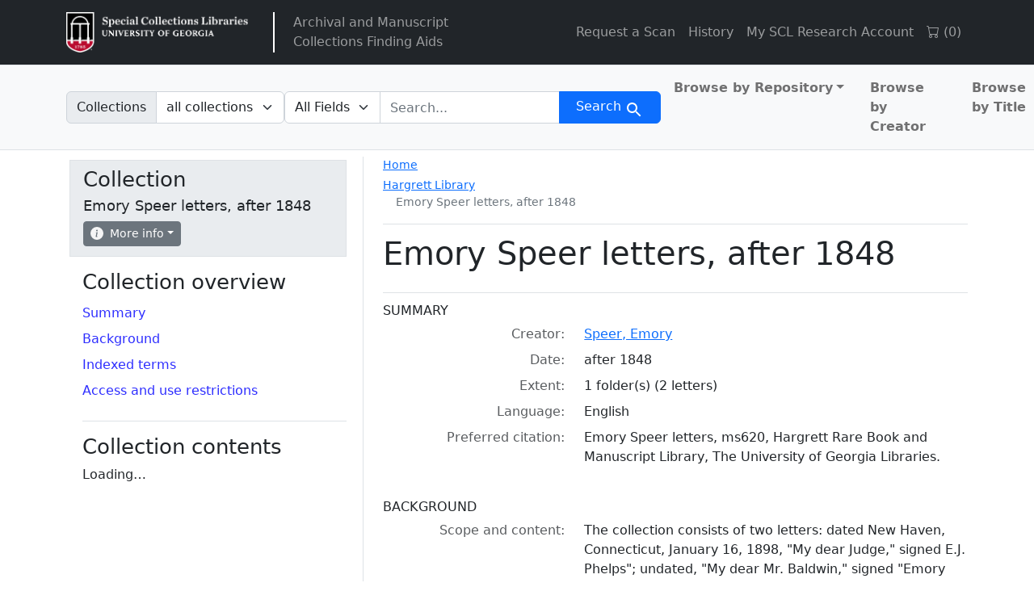

--- FILE ---
content_type: text/javascript
request_url: https://sclfind.libs.uga.edu/assets/blacklight/bookmark_toggle-97b6e8357b4b80f49f7978d752d5b6e7e7f728fe9415742ab71b74418d689fad.js
body_size: 252
content:
import CheckboxSubmit from 'blacklight/checkbox_submit'

const BookmarkToggle = (e) => {
  if (e.target.matches('[data-checkboxsubmit-target="checkbox"]')) {
    const form = e.target.closest('form')
    if (form) new CheckboxSubmit(form).clicked(e);
  }
};

document.addEventListener('click', BookmarkToggle);

export default BookmarkToggle;


--- FILE ---
content_type: text/javascript
request_url: https://sclfind.libs.uga.edu/assets/blacklight/facet_suggest-45dc1bb7a93afb37a798297ed4611712e9c20a45595d9b1c390ec7619d40ba8d.js
body_size: 1643
content:
import debounce from "blacklight/debounce";

const FacetSuggest = async (e) => {
  if (e.target.matches('.facet-suggest')) {
    const queryFragment = e.target.value?.trim();
    const facetField = e.target.dataset.facetField;
    const facetArea = document.querySelector('.facet-extended-list');
    const prevNextLinks = document.querySelectorAll('.prev_next_links');

    if (!facetField) { return; }

    // Get the search params from the current query so the facet suggestions
    // can retain that context.
    const facetSearchContext = e.target.dataset.facetSearchContext;
    const url = new URL(facetSearchContext, window.location.origin);

    // Drop facet.page so a filtered suggestion list will always start on page 1
    url.searchParams.delete('facet.page');
    const facetSearchParams = url.searchParams.toString();

    const urlToFetch = `/catalog/facet_suggest/${facetField}/${queryFragment}?${facetSearchParams}`;

    const response = await fetch(urlToFetch);
    if (response.ok) {
        const blob = await response.blob()
        const text = await blob.text()

        const facetArea = document.querySelector('.facet-extended-list');

        if (text && facetArea) {
            facetArea.innerHTML = text
        }
    }

    // Hide the prev/next links when a user enters text in the facet
    // suggestion input. They don't work with a filtered list.
    prevNextLinks.forEach(element => {
      element.classList.toggle('invisible', !!queryFragment);
    });

    // Add a class to distinguish suggested facet values vs. regular.
    facetArea.classList.toggle('facet-suggestions', !!queryFragment);
  }
};

document.addEventListener('input', debounce(FacetSuggest));

export default FacetSuggest;
